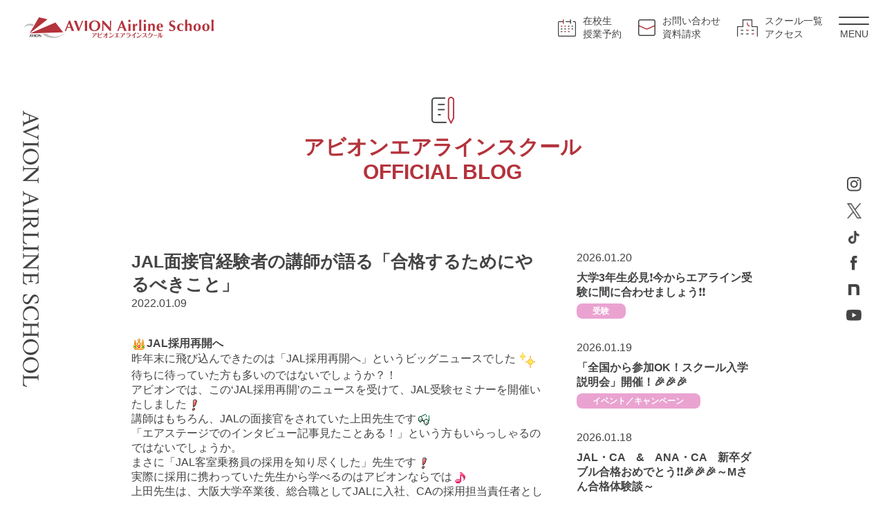

--- FILE ---
content_type: text/html; charset=UTF-8
request_url: https://www.avion-air.com/blog/jal%E9%9D%A2%E6%8E%A5%E5%AE%98%E7%B5%8C%E9%A8%93%E8%80%85%E3%81%AE%E8%AC%9B%E5%B8%AB%E3%81%8C%E8%AA%9E%E3%82%8B%E3%80%8C%E5%90%88%E6%A0%BC%E3%81%99%E3%82%8B%E3%81%9F%E3%82%81%E3%81%AB%E3%82%84/
body_size: 8970
content:
<!DOCTYPE html>
<html lang="ja" class="no-js">

<head>

    
  <!-- Google Tag Manager -->
  <script>
    (function(w, d, s, l, i) {
      w[l] = w[l] || [];
      w[l].push({
        'gtm.start': new Date().getTime(),
        event: 'gtm.js'
      });
      var f = d.getElementsByTagName(s)[0],
        j = d.createElement(s),
        dl = l != 'dataLayer' ? '&l=' + l : '';
      j.async = true;
      j.src =
        'https://www.googletagmanager.com/gtm.js?id=' + i + dl;
      f.parentNode.insertBefore(j, f);
    })(window, document, 'script', 'dataLayer', 'GTM-MPT5XVW');
  </script>
  <!-- End Google Tag Manager -->



  <meta charset="utf-8">
  <meta name="viewport" content="width=device-width,maximum-scale=1">
  <title>JAL面接官経験者の講師が語る「合格するためにやるべきこと」　 - お知らせ | アビオンエアラインスクール</title>
  <script type="module" src="/assets/scripts/noscript.js"></script>
  <link rel="stylesheet" href="/assets/css/style.css?">
  <meta name="format-detection" content="telephone=no">
  <meta name="google-site-verification" content="d-g4pRe7vUkIYnMST2LUKVXknup-N-golKD-3UE_aoA" />
  <meta name="description" content="JAL採用再開へ昨年末に飛び込んできたのは「JAL採用再開へ」というビッグニュースでした待ちに待">
  <meta name="keywords" content="アビオンエアラインスクール,アヴィオンエアラインスクール,エアラインスクール,キャビンアテンダント,CA,フライトアテンダント,スチュワーデス,空港グランドスタッフ,専門学校,養成校,職業訓練,航空,空港スタッフ">
  <!-- SNS -->
  <meta property="og:type" content="article">
  <meta property="og:title" content="JAL面接官経験者の講師が語る「合格するためにやるべきこと」　 - お知らせ | アビオンエアラインスクール">
  <meta property="og:url" content="https://www.avion-air.com/blog/jal%E9%9D%A2%E6%8E%A5%E5%AE%98%E7%B5%8C%E9%A8%93%E8%80%85%E3%81%AE%E8%AC%9B%E5%B8%AB%E3%81%8C%E8%AA%9E%E3%82%8B%E3%80%8C%E5%90%88%E6%A0%BC%E3%81%99%E3%82%8B%E3%81%9F%E3%82%81%E3%81%AB%E3%82%84/">
    <meta property="og:image" content="https://www.avion-air.com/wp-content/uploads/2022/01/上田先生.jpg" />
    <meta property="og:description" content="JAL採用再開へ昨年末に飛び込んできたのは「JAL採用再開へ」というビッグニュースでした待ちに待">
  <meta property="og:site_name" content="アビオンエアラインスクール AVION AIRLINE SCHOOL">
  <!-- /SNS -->
      <link rel="canonical" href="https://www.avion-air.com/blog/jal%e9%9d%a2%e6%8e%a5%e5%ae%98%e7%b5%8c%e9%a8%93%e8%80%85%e3%81%ae%e8%ac%9b%e5%b8%ab%e3%81%8c%e8%aa%9e%e3%82%8b%e3%80%8c%e5%90%88%e6%a0%bc%e3%81%99%e3%82%8b%e3%81%9f%e3%82%81%e3%81%ab%e3%82%84/">



  <link rel="icon" href="/favicon.ico">
</head>

<body id="top" class="second">
  <!-- Google Tag Manager (noscript) -->
  <noscript><iframe src="https://www.googletagmanager.com/ns.html?id=GTM-MPT5XVW"
      height="0" width="0" style="display:none;visibility:hidden"></iframe></noscript>
  <!-- End Google Tag Manager (noscript) -->
  <div class="l-wrapper">

              <header class="l-header">
          

          <div class="inner">

            <div class="logo">
              <a href="/"><img src="/assets/img/logo.svg" alt="アビオンエアラインスクール AVION AIRLINE SCHOOL" width="275" height="30"></a>
            </div>

            <ul class="hNavi pc">
              <li><a href="https://avion.jp/" target="_blank" rel="noopener"><i class="calendar"></i><span>在校生<br>授業予約</span></a></li>
              <li><a href="/contact/"><i class="mail"></i><span>お問い合わせ<br>資料請求</span></a></li>
              <li><a href="/school-list/"><i class="school"></i><span>スクール一覧<br>アクセス</span></a></li>
            </ul>

            <div class="menu">
              <a href="javascript:void(0)"><i></i>MENU</a>
            </div>

          </div>

          </header>


          <main class="l-main"> 
    <section class="contents-mv">
    
      <div class="inner">
    
        <div class="title">
          <i class="blog"></i>
          <span class="text-red">アビオンエアライン<br class="sp">スクール<br>OFFICIAL BLOG</span>
        </div>
    
      </div>
    
    </section>


    <div class="contents-blog02">
    
      <div class="inner">

                <article class="blog">

          <div class="blog_header">
                        <h1 class="title">JAL面接官経験者の講師が語る「合格するためにやるべきこと」　</h1>
            <time datatime="2022-01-09">2022.01.09</time>
          </div>

          <div class="blog_body">

            
            <div class="blog_content">
              <p><strong><img style="margin-left: 3px; margin-right: 3px; vertical-align: middle;" src="https://www.avion-air.com/wp-content/plugins/typepad-emoji-for-tinymce/icons/09/crown.gif" width="16" height="16" />JAL採用再開へ</strong></p>
<p>昨年末に飛び込んできたのは「JAL採用再開へ」というビッグニュースでした<img loading="lazy" class="" style="margin-left: 3px; margin-right: 3px; vertical-align: middle;" src="https://www.avion-air.com/wp-content/plugins/typepad-emoji-for-tinymce/icons/09/shine.gif" width="25" height="25" /></p>
<p>待ちに待っていた方も多いのではないでしょうか？！</p>
<p>アビオンでは、この‘JAL採用再開’のニュースを受けて、JAL受験セミナーを開催いたしました<img loading="lazy" style="margin-left: 3px; margin-right: 3px; vertical-align: middle;" src="https://www.avion-air.com/wp-content/plugins/typepad-emoji-for-tinymce/icons/10/sign01.gif" width="16" height="16" /></p>
<p>講師はもちろん、JALの面接官をされていた上田先生です<img loading="lazy" style="margin-left: 3px; margin-right: 3px; vertical-align: middle;" src="https://www.avion-air.com/wp-content/plugins/typepad-emoji-for-tinymce/icons/05/eyeglass.gif" width="16" height="16" /></p>
<p>「エアステージでのインタビュー記事見たことある！」という方もいらっしゃるのではないでしょうか。</p>
<p>まさに「JAL客室乗務員の採用を知り尽くした」先生です<img loading="lazy" style="margin-left: 3px; margin-right: 3px; vertical-align: middle;" src="https://www.avion-air.com/wp-content/plugins/typepad-emoji-for-tinymce/icons/10/sign01.gif" width="16" height="16" /><br />
実際に採用に携わっていた先生から学べるのはアビオンならでは<img loading="lazy" style="margin-left: 3px; margin-right: 3px; vertical-align: middle;" src="https://www.avion-air.com/wp-content/plugins/typepad-emoji-for-tinymce/icons/09/note.gif" width="16" height="16" /></p>
<p>上田先生は、大阪大学卒業後、総合職としてJALに入社、CAの採用担当責任者として、面接官をされていた時期もあり、その当時、‘エアステージ’で顔写真と共にインタビュー記事が掲載されていたんですよ<img loading="lazy" style="margin-left: 3px; margin-right: 3px; vertical-align: middle;" src="https://www.avion-air.com/wp-content/plugins/typepad-emoji-for-tinymce/icons/07/happy01.gif" width="16" height="16" /></p>
<p>&nbsp;</p>
<p><strong><img style="margin-left: 3px; margin-right: 3px; vertical-align: middle;" src="https://www.avion-air.com/wp-content/plugins/typepad-emoji-for-tinymce/icons/09/crown.gif" width="16" height="16" />JAL面接官経験者は何を語るのか？</strong></p>
<p>上田先生の講話を少しご紹介しましょう。</p>
<p><img loading="lazy" class="" src="https://www.avion-air.com/wp-content/uploads/2022/01/上田先生.jpg" alt="" width="527" height="527" /></p>
<p>「エアラインは厳しい状況にありますが、コロナ禍でも、採用試験は行われていました。</p>
<p>アビオンからも多数合格者が誕生しています。</p>
<p>更に、JAL採用再開は明るい話題となりました。</p>
<p>ところで、エアラインに合格した先輩から「就活は楽だった！」と聞いたことがある人はいませんか？</p>
<p>この言葉を真に受けて何もしなかった人は、就活に失敗しています(&gt;_&lt;)</p>
<p>逆に「就活はしっかり取り組まないと合格できない」とのアドバイスを受け、準備をした人は合格しています(*´▽｀*)</p>
<p>つまり、大切なことは「準備する」ということです<img loading="lazy" style="margin-left: 3px; margin-right: 3px; vertical-align: middle;" src="https://www.avion-air.com/wp-content/plugins/typepad-emoji-for-tinymce/icons/10/sign01.gif" width="16" height="16" /></p>
<p>自分ひとりでできることには限界があります。</p>
<p>面接官をしていると、準備している人・していない人はすぐわかります。</p>
<p>では、どのように準備したらよいのでしょうか？</p>
<p>ひとついえることは‘スクールで学ぶことは合格への近道である’ということです。</p>
<p>もちろん自分で勉強することは大切です。</p>
<p>更に、スクールでやるべきことを教えてもらうことも大切です。</p>
<p>‘自分でも準備する’+‘スクールでも準備する’イコール相乗効果で、合格のチャンスが広がるわけです。</p>
<p>皆さん、準備はしっかりしていきましょう<img loading="lazy" style="margin-left: 3px; margin-right: 3px; vertical-align: middle;" src="https://www.avion-air.com/wp-content/plugins/typepad-emoji-for-tinymce/icons/10/sign01.gif" width="16" height="16" />」</p>
<p>&nbsp;</p>
<p>いかがでしたか？</p>
<p>「何事も準備が9割」と言われるように、成功する人は、必ず地道な準備をしていきます。</p>
<p>皆さんも、アビオンで面接官経験者の先生の指導を受けて、エアライン受験の準備を始めませんか<img loading="lazy" style="margin-left: 3px; margin-right: 3px; vertical-align: middle;" src="https://www.avion-air.com/wp-content/plugins/typepad-emoji-for-tinymce/icons/10/sign02.gif" width="16" height="16" /></p>
<p>&nbsp;</p>
<p><strong>＝＝＝＝＝＝＝＝＝＝＝＝＝＝＝＝＝＝＝＝＝＝＝＝＝＝＝</strong></p>
<p><strong>1月スタート生募集中！</strong></p>
<p><strong> </strong><br />
<strong>■学生のための入学説明会【来校/オンライン】</strong><br />
<strong>毎週　水曜・金曜・土曜・日曜　17：00～</strong></p>
<p><strong> </strong><br />
<strong>■社会人のための入学説明会【来校/オンライン】</strong><br />
<strong>毎週　水曜・金曜　19：00～　</strong><br />
<strong>　　　土曜・日曜　14：00～</strong></p>
<p><strong> </strong><br />
<strong>■受験カウンセリング＆入学相談</strong><strong><br />
</strong>エアラインを目指すにあたって　不安・悩みはありませんか？</p>
<p><strong>オンラインでも来校でもOKです！<br />
</strong><strong>水曜～日曜　16:00～19:00</strong>の間でご予約いただけます</p>
<p>その他ご希望に合わせてご予約も可能ですので、お気軽にお問い合わせ下さい。</p>
<p>＊月曜・火曜は休校日です</p>
<p>ご案内しているセミナー・体験授業・相談会はすべて無料・予約制です。<br />
<strong>＊スクール説明会も合わせて実施します</strong></p>
<p>その他イベントは　アビオンホームページ</p>
<p><u><a href="http://www.avion-air.com/">http://www.avion-air.com/</a></u></p>
<p>でもご案内しております。</p>
<p>↓　↓　↓</p>
<p><strong><a href="https://www.avion-air.com/sp/contact/index.html"><img loading="lazy" class="alignnone" src="https://www.avion-air.com/wp-content/uploads/2020/05/inquiry.png" alt="" width="252" height="133" /></a></strong></p>
            </div>

          </div>


          <div class="link">
            <a href="javascript:history.back()" class="btn btn-arrow pink03">ブログ記事一覧に戻る</a>
          </div>

        </article>
         


        <div class="side_blog_navi">

      <ul class="recent_posts">
      <li>
  <time datatime="2026-01-20">2026.01.20</time>
  <p><a href="https://www.avion-air.com/blog/%e5%a4%a7%e5%ad%a63%e5%b9%b4%e7%94%9f%e5%bf%85%e8%a6%8b%e2%9d%97%e4%bb%8a%e3%81%8b%e3%82%89%e3%82%a8%e3%82%a2%e3%83%a9%e3%82%a4%e3%83%b3%e5%8f%97%e9%a8%93%e3%81%ab%e9%96%93%e3%81%ab%e5%90%88%e3%82%8f/">大学3年生必見❗今からエアライン受験に間に合わせましょう❗❗</a></p>
  <div class="cat">
  <a href="/blog-cat/examination/" class="examination">受験</a>  </div>
</li><li>
  <time datatime="2026-01-19">2026.01.19</time>
  <p><a href="https://www.avion-air.com/blog/%e3%80%8c%e5%85%a8%e5%9b%bd%e3%81%8b%e3%82%89%e5%8f%82%e5%8a%a0ok%ef%bc%81%e3%82%b9%e3%82%af%e3%83%bc%e3%83%ab%e5%85%a5%e5%ad%a6%e8%aa%ac%e6%98%8e%e4%bc%9a%e3%80%8d%e9%96%8b%e5%82%ac%ef%bc%81-12/">「全国から参加OK！スクール入学説明会」開催！🎉🎉🎉</a></p>
  <div class="cat">
  <a href="/blog-cat/event-campaign/" class="event-campaign">イベント／キャンペーン</a>  </div>
</li><li>
  <time datatime="2026-01-18">2026.01.18</time>
  <p><a href="https://www.avion-air.com/blog/jal%e3%83%bbca%e3%80%80%e3%80%80ana%e3%83%bbca%e3%80%80%e6%96%b0%e5%8d%92%e3%83%80%e3%83%96%e3%83%ab%e5%90%88%e6%a0%bc%e3%81%8a%e3%82%81%e3%81%a7%e3%81%a8%e3%81%86%e2%9d%97%e2%9d%97%f0%9f%8e%89-7/">JAL・CA　&amp;　ANA・CA　新卒ダブル合格おめでとう❗❗🎉🎉🎉～Мさん合格体験談～</a></p>
  <div class="cat">
  <a href="/blog-cat/goukakusha/" class="goukakusha">合格者</a>  </div>
</li>    </ul>
  
  <h2 class="title">記事検索</h2>
  <div class="blog_search">
    <form id="search" method="get" action="https://www.avion-air.com/">
  <input type="text" name="s" value="" maxlength="50">
  <input type="hidden" value="blog" name="post_type" id="post_type">
  <button type="submit">検索</button>
</form>  </div>

  <h2 class="title">カテゴリー</h2>
  <div class="blog_cats">
    <ul>
      <li><a href="/blog/">全て</a></li>
              <li><a href="https://www.avion-air.com/blog-cat/goukakusha/">合格者</a></li>
              <li><a href="https://www.avion-air.com/blog-cat/ca-grandstaff/">現役CA／グランドスタッフ</a></li>
              <li><a href="https://www.avion-air.com/blog-cat/recruitment-news/">募集情報／エアラインニュース</a></li>
              <li><a href="https://www.avion-air.com/blog-cat/event-campaign/">イベント／キャンペーン</a></li>
              <li><a href="https://www.avion-air.com/blog-cat/examination/">受験</a></li>
              <li><a href="https://www.avion-air.com/blog-cat/about-avion/">アビオンについて</a></li>
              <li><a href="https://www.avion-air.com/blog-cat/column/">コラム</a></li>
              <li><a href="https://www.avion-air.com/blog-cat/other/">その他</a></li>
          </ul>
  </div>

  <h2 class="title">カレンダー</h2>
  <div class="blog_calendar">
    <table id="wp-calendar">
    <thead>
    <tr><th colspan="7">
      <div class="cal_nav">
      <div class="cal_nav_link" id="cal_prev">
		<a href="https://www.avion-air.com/2025/12/?post_type=blog" title="View posts for 12月 2025">&lt; 12月</a></div>
      <div class="date">2026.01</div>
      <div class="cal_nav_link" id="cal_next"></div></div></th>
    </tr>
    <tr class="week">
		<th scope="col" title="月曜日">月</th>
		<th scope="col" title="火曜日">火</th>
		<th scope="col" title="水曜日">水</th>
		<th scope="col" title="木曜日">木</th>
		<th scope="col" title="金曜日">金</th>
		<th scope="col" title="土曜日">土</th>
		<th scope="col" title="日曜日">日</th>
    </tr>
    </thead>
 
    <tfoot style="display: none;">
    <tr>
		<td colspan="3" id="prev"><a href="https://www.avion-air.com/2025/12/?post_type=blog" title="View posts for 12月 2025">&laquo; 12月</a></td>
		<td class="pad">&nbsp;</td>
		<td colspan="3" id="next" class="pad">&nbsp;</td>
    </tr>
    </tfoot>
 
    <tbody>
    <tr>
		<td colspan="3" class="pad">&nbsp;</td><td><a href="https://www.avion-air.com/2026/01/01/?post_type=blog" title="明けまして　おめでとうございます❗❗🎍">1</a></td><td><a href="https://www.avion-air.com/2026/01/02/?post_type=blog" title="🎍🌸 新春キャンペーンのお知らせ 🌸🎍">2</a></td><td>3</td><td><a href="https://www.avion-air.com/2026/01/04/?post_type=blog" title="ANA・CA　&amp;　ANA新千歳空港　新卒ダブル合格おめでとう❗❗🎉🎉🎉～Мさん合格体験談～">4</a></td>
	</tr>
	<tr>
		<td><a href="https://www.avion-air.com/2026/01/05/?post_type=blog" title="「全国から参加OK！スクール入学説明会」、「CA/グランドスタッフ志望者対象：JAL・ANAセミナー」、「社会人のための転職相談会」開催！🎉🎉🎉">5</a></td><td><a href="https://www.avion-air.com/2026/01/06/?post_type=blog" title="大学1・2年生が就活のために今やるべきことは❓🧐">6</a></td><td><a href="https://www.avion-air.com/2026/01/07/?post_type=blog" title="TOEIC　miniクイズに挑戦(246)">7</a></td><td><a href="https://www.avion-air.com/2026/01/08/?post_type=blog" title="TOEIC　miniクイズに挑戦(246)【解答・解説】">8</a></td><td><a href="https://www.avion-air.com/2026/01/09/?post_type=blog" title="シンガポール航空の過去問にチャレンジ～Part1～">9</a></td><td><a href="https://www.avion-air.com/2026/01/10/?post_type=blog" title="ポーチの中身み～せて">10</a></td><td><a href="https://www.avion-air.com/2026/01/11/?post_type=blog" title="JAL・CA　&amp;　ANA・CA　新卒ダブル合格おめでとう❗❗🎉🎉🎉～Rさん合格体験談～">11</a></td>
	</tr>
	<tr>
		<td><a href="https://www.avion-air.com/2026/01/12/?post_type=blog" title="「全国から参加OK！スクール入学説明会」、「CA/グランドスタッフ志望者対象：JAL・ANAセミナー」開催！🎉🎉🎉">12</a></td><td><a href="https://www.avion-air.com/2026/01/13/?post_type=blog" title="JAL・CA　新卒合格おめでとう❗❗🎉🎉🎉～Мさん合格体験談～">13</a></td><td><a href="https://www.avion-air.com/2026/01/14/?post_type=blog" title="TOEIC　miniクイズに挑戦(247)">14</a></td><td><a href="https://www.avion-air.com/2026/01/15/?post_type=blog" title="TOEIC　miniクイズに挑戦(247)【解答・解説】">15</a></td><td><a href="https://www.avion-air.com/2026/01/16/?post_type=blog" title="エミレーツ航空の過去問にチャレンジ～Part1～">16</a></td><td><a href="https://www.avion-air.com/2026/01/17/?post_type=blog" title="ポーチの中身み～せて">17</a></td><td><a href="https://www.avion-air.com/2026/01/18/?post_type=blog" title="JAL・CA　&amp;　ANA・CA　新卒ダブル合格おめでとう❗❗🎉🎉🎉～Мさん合格体験談～">18</a></td>
	</tr>
	<tr>
		<td><a href="https://www.avion-air.com/2026/01/19/?post_type=blog" title="「全国から参加OK！スクール入学説明会」開催！🎉🎉🎉">19</a></td><td><a href="https://www.avion-air.com/2026/01/20/?post_type=blog" title="大学3年生必見❗今からエアライン受験に間に合わせましょう❗❗">20</a></td><td id="today">21</td><td>22</td><td>23</td><td>24</td><td>25</td>
	</tr>
	<tr>
		<td>26</td><td>27</td><td>28</td><td>29</td><td>30</td><td>31</td>
		<td class="pad" colspan="1">&nbsp;</td>
	</tr>
	</tbody>
	</table>  </div>

  <h2 class="title">月別アーカイブ</h2>
  <div class="blog_archives">
    <ul>
      	<li><a href='https://www.avion-air.com/2026/01/?post_type=blog'>2026.01（19）</a></li>
	<li><a href='https://www.avion-air.com/2025/12/?post_type=blog'>2025.12（30）</a></li>
	<li><a href='https://www.avion-air.com/2025/11/?post_type=blog'>2025.11（30）</a></li>
	<li><a href='https://www.avion-air.com/2025/10/?post_type=blog'>2025.10（31）</a></li>
	<li><a href='https://www.avion-air.com/2025/09/?post_type=blog'>2025.09（30）</a></li>
	<li><a href='https://www.avion-air.com/2025/08/?post_type=blog'>2025.08（32）</a></li>
	<li><a href='https://www.avion-air.com/2025/07/?post_type=blog'>2025.07（32）</a></li>
	<li><a href='https://www.avion-air.com/2025/06/?post_type=blog'>2025.06（30）</a></li>
	<li><a href='https://www.avion-air.com/2025/05/?post_type=blog'>2025.05（31）</a></li>
	<li><a href='https://www.avion-air.com/2025/04/?post_type=blog'>2025.04（31）</a></li>
	<li><a href='https://www.avion-air.com/2025/03/?post_type=blog'>2025.03（31）</a></li>
	<li><a href='https://www.avion-air.com/2025/02/?post_type=blog'>2025.02（28）</a></li>
	<li><a href='https://www.avion-air.com/2025/01/?post_type=blog'>2025.01（30）</a></li>
	<li><a href='https://www.avion-air.com/2024/12/?post_type=blog'>2024.12（31）</a></li>
	<li><a href='https://www.avion-air.com/2024/11/?post_type=blog'>2024.11（30）</a></li>
	<li><a href='https://www.avion-air.com/2024/10/?post_type=blog'>2024.10（31）</a></li>
	<li><a href='https://www.avion-air.com/2024/09/?post_type=blog'>2024.09（29）</a></li>
	<li><a href='https://www.avion-air.com/2024/08/?post_type=blog'>2024.08（32）</a></li>
	<li><a href='https://www.avion-air.com/2024/07/?post_type=blog'>2024.07（32）</a></li>
	<li><a href='https://www.avion-air.com/2024/06/?post_type=blog'>2024.06（31）</a></li>
	<li><a href='https://www.avion-air.com/2024/05/?post_type=blog'>2024.05（32）</a></li>
	<li><a href='https://www.avion-air.com/2024/04/?post_type=blog'>2024.04（30）</a></li>
	<li><a href='https://www.avion-air.com/2024/03/?post_type=blog'>2024.03（32）</a></li>
	<li><a href='https://www.avion-air.com/2024/02/?post_type=blog'>2024.02（29）</a></li>
	<li><a href='https://www.avion-air.com/2024/01/?post_type=blog'>2024.01（31）</a></li>
	<li><a href='https://www.avion-air.com/2023/12/?post_type=blog'>2023.12（30）</a></li>
	<li><a href='https://www.avion-air.com/2023/11/?post_type=blog'>2023.11（33）</a></li>
	<li><a href='https://www.avion-air.com/2023/10/?post_type=blog'>2023.10（32）</a></li>
	<li><a href='https://www.avion-air.com/2023/09/?post_type=blog'>2023.09（31）</a></li>
	<li><a href='https://www.avion-air.com/2023/08/?post_type=blog'>2023.08（33）</a></li>
	<li><a href='https://www.avion-air.com/2023/07/?post_type=blog'>2023.07（32）</a></li>
	<li><a href='https://www.avion-air.com/2023/06/?post_type=blog'>2023.06（33）</a></li>
	<li><a href='https://www.avion-air.com/2023/05/?post_type=blog'>2023.05（32）</a></li>
	<li><a href='https://www.avion-air.com/2023/04/?post_type=blog'>2023.04（31）</a></li>
	<li><a href='https://www.avion-air.com/2023/03/?post_type=blog'>2023.03（32）</a></li>
	<li><a href='https://www.avion-air.com/2023/02/?post_type=blog'>2023.02（28）</a></li>
	<li><a href='https://www.avion-air.com/2023/01/?post_type=blog'>2023.01（31）</a></li>
	<li><a href='https://www.avion-air.com/2022/12/?post_type=blog'>2022.12（34）</a></li>
	<li><a href='https://www.avion-air.com/2022/11/?post_type=blog'>2022.11（34）</a></li>
	<li><a href='https://www.avion-air.com/2022/10/?post_type=blog'>2022.10（34）</a></li>
	<li><a href='https://www.avion-air.com/2022/09/?post_type=blog'>2022.09（31）</a></li>
	<li><a href='https://www.avion-air.com/2022/08/?post_type=blog'>2022.08（36）</a></li>
	<li><a href='https://www.avion-air.com/2022/07/?post_type=blog'>2022.07（37）</a></li>
	<li><a href='https://www.avion-air.com/2022/06/?post_type=blog'>2022.06（38）</a></li>
	<li><a href='https://www.avion-air.com/2022/05/?post_type=blog'>2022.05（32）</a></li>
	<li><a href='https://www.avion-air.com/2022/04/?post_type=blog'>2022.04（31）</a></li>
	<li><a href='https://www.avion-air.com/2022/03/?post_type=blog'>2022.03（31）</a></li>
	<li><a href='https://www.avion-air.com/2022/02/?post_type=blog'>2022.02（30）</a></li>
	<li><a href='https://www.avion-air.com/2022/01/?post_type=blog'>2022.01（33）</a></li>
	<li><a href='https://www.avion-air.com/2021/12/?post_type=blog'>2021.12（33）</a></li>
	<li><a href='https://www.avion-air.com/2021/11/?post_type=blog'>2021.11（45）</a></li>
	<li><a href='https://www.avion-air.com/2021/10/?post_type=blog'>2021.10（42）</a></li>
	<li><a href='https://www.avion-air.com/2021/09/?post_type=blog'>2021.09（34）</a></li>
	<li><a href='https://www.avion-air.com/2021/08/?post_type=blog'>2021.08（31）</a></li>
	<li><a href='https://www.avion-air.com/2021/07/?post_type=blog'>2021.07（32）</a></li>
	<li><a href='https://www.avion-air.com/2021/06/?post_type=blog'>2021.06（31）</a></li>
	<li><a href='https://www.avion-air.com/2021/05/?post_type=blog'>2021.05（33）</a></li>
	<li><a href='https://www.avion-air.com/2021/04/?post_type=blog'>2021.04（28）</a></li>
	<li><a href='https://www.avion-air.com/2021/03/?post_type=blog'>2021.03（19）</a></li>
	<li><a href='https://www.avion-air.com/2021/02/?post_type=blog'>2021.02（17）</a></li>
	<li><a href='https://www.avion-air.com/2021/01/?post_type=blog'>2021.01（20）</a></li>
	<li><a href='https://www.avion-air.com/2020/12/?post_type=blog'>2020.12（14）</a></li>
	<li><a href='https://www.avion-air.com/2020/11/?post_type=blog'>2020.11（17）</a></li>
	<li><a href='https://www.avion-air.com/2020/10/?post_type=blog'>2020.10（11）</a></li>
	<li><a href='https://www.avion-air.com/2020/09/?post_type=blog'>2020.09（10）</a></li>
	<li><a href='https://www.avion-air.com/2020/08/?post_type=blog'>2020.08（11）</a></li>
	<li><a href='https://www.avion-air.com/2020/07/?post_type=blog'>2020.07（12）</a></li>
	<li><a href='https://www.avion-air.com/2020/06/?post_type=blog'>2020.06（8）</a></li>
	<li><a href='https://www.avion-air.com/2020/05/?post_type=blog'>2020.05（9）</a></li>
	<li><a href='https://www.avion-air.com/2020/04/?post_type=blog'>2020.04（8）</a></li>
	<li><a href='https://www.avion-air.com/2020/03/?post_type=blog'>2020.03（11）</a></li>
	<li><a href='https://www.avion-air.com/2020/02/?post_type=blog'>2020.02（7）</a></li>
	<li><a href='https://www.avion-air.com/2020/01/?post_type=blog'>2020.01（10）</a></li>
	<li><a href='https://www.avion-air.com/2019/12/?post_type=blog'>2019.12（10）</a></li>
	<li><a href='https://www.avion-air.com/2019/11/?post_type=blog'>2019.11（11）</a></li>
	<li><a href='https://www.avion-air.com/2019/10/?post_type=blog'>2019.10（10）</a></li>
	<li><a href='https://www.avion-air.com/2019/09/?post_type=blog'>2019.09（14）</a></li>
	<li><a href='https://www.avion-air.com/2019/08/?post_type=blog'>2019.08（14）</a></li>
	<li><a href='https://www.avion-air.com/2019/07/?post_type=blog'>2019.07（15）</a></li>
	<li><a href='https://www.avion-air.com/2019/06/?post_type=blog'>2019.06（14）</a></li>
	<li><a href='https://www.avion-air.com/2019/05/?post_type=blog'>2019.05（11）</a></li>
	<li><a href='https://www.avion-air.com/2019/04/?post_type=blog'>2019.04（18）</a></li>
	<li><a href='https://www.avion-air.com/2019/03/?post_type=blog'>2019.03（18）</a></li>
	<li><a href='https://www.avion-air.com/2019/02/?post_type=blog'>2019.02（13）</a></li>
	<li><a href='https://www.avion-air.com/2019/01/?post_type=blog'>2019.01（14）</a></li>
	<li><a href='https://www.avion-air.com/2018/12/?post_type=blog'>2018.12（11）</a></li>
	<li><a href='https://www.avion-air.com/2018/11/?post_type=blog'>2018.11（11）</a></li>
	<li><a href='https://www.avion-air.com/2018/10/?post_type=blog'>2018.10（20）</a></li>
	<li><a href='https://www.avion-air.com/2018/09/?post_type=blog'>2018.09（21）</a></li>
	<li><a href='https://www.avion-air.com/2018/08/?post_type=blog'>2018.08（20）</a></li>
	<li><a href='https://www.avion-air.com/2018/07/?post_type=blog'>2018.07（16）</a></li>
	<li><a href='https://www.avion-air.com/2018/06/?post_type=blog'>2018.06（12）</a></li>
	<li><a href='https://www.avion-air.com/2018/05/?post_type=blog'>2018.05（8）</a></li>
	<li><a href='https://www.avion-air.com/2018/04/?post_type=blog'>2018.04（9）</a></li>
	<li><a href='https://www.avion-air.com/2018/03/?post_type=blog'>2018.03（11）</a></li>
	<li><a href='https://www.avion-air.com/2018/02/?post_type=blog'>2018.02（8）</a></li>
	<li><a href='https://www.avion-air.com/2018/01/?post_type=blog'>2018.01（19）</a></li>
	<li><a href='https://www.avion-air.com/2017/12/?post_type=blog'>2017.12（28）</a></li>
	<li><a href='https://www.avion-air.com/2017/11/?post_type=blog'>2017.11（17）</a></li>
	<li><a href='https://www.avion-air.com/2017/10/?post_type=blog'>2017.10（10）</a></li>
	<li><a href='https://www.avion-air.com/2017/09/?post_type=blog'>2017.09（16）</a></li>
	<li><a href='https://www.avion-air.com/2017/08/?post_type=blog'>2017.08（13）</a></li>
	<li><a href='https://www.avion-air.com/2017/07/?post_type=blog'>2017.07（12）</a></li>
	<li><a href='https://www.avion-air.com/2017/06/?post_type=blog'>2017.06（8）</a></li>
	<li><a href='https://www.avion-air.com/2017/05/?post_type=blog'>2017.05（14）</a></li>
	<li><a href='https://www.avion-air.com/2017/04/?post_type=blog'>2017.04（12）</a></li>
	<li><a href='https://www.avion-air.com/2017/03/?post_type=blog'>2017.03（11）</a></li>
	<li><a href='https://www.avion-air.com/2017/02/?post_type=blog'>2017.02（10）</a></li>
	<li><a href='https://www.avion-air.com/2017/01/?post_type=blog'>2017.01（11）</a></li>
	<li><a href='https://www.avion-air.com/2016/12/?post_type=blog'>2016.12（17）</a></li>
	<li><a href='https://www.avion-air.com/2016/11/?post_type=blog'>2016.11（14）</a></li>
	<li><a href='https://www.avion-air.com/2016/10/?post_type=blog'>2016.10（17）</a></li>
	<li><a href='https://www.avion-air.com/2016/09/?post_type=blog'>2016.09（13）</a></li>
	<li><a href='https://www.avion-air.com/2016/08/?post_type=blog'>2016.08（19）</a></li>
	<li><a href='https://www.avion-air.com/2016/07/?post_type=blog'>2016.07（23）</a></li>
	<li><a href='https://www.avion-air.com/2016/06/?post_type=blog'>2016.06（15）</a></li>
	<li><a href='https://www.avion-air.com/2016/05/?post_type=blog'>2016.05（20）</a></li>
	<li><a href='https://www.avion-air.com/2016/04/?post_type=blog'>2016.04（18）</a></li>
	<li><a href='https://www.avion-air.com/2016/03/?post_type=blog'>2016.03（27）</a></li>
	<li><a href='https://www.avion-air.com/2016/02/?post_type=blog'>2016.02（14）</a></li>
	<li><a href='https://www.avion-air.com/2016/01/?post_type=blog'>2016.01（21）</a></li>
	<li><a href='https://www.avion-air.com/2015/12/?post_type=blog'>2015.12（23）</a></li>
	<li><a href='https://www.avion-air.com/2015/11/?post_type=blog'>2015.11（17）</a></li>
	<li><a href='https://www.avion-air.com/2015/10/?post_type=blog'>2015.10（14）</a></li>
	<li><a href='https://www.avion-air.com/2015/09/?post_type=blog'>2015.09（19）</a></li>
	<li><a href='https://www.avion-air.com/2015/08/?post_type=blog'>2015.08（13）</a></li>
	<li><a href='https://www.avion-air.com/2015/07/?post_type=blog'>2015.07（22）</a></li>
	<li><a href='https://www.avion-air.com/2015/06/?post_type=blog'>2015.06（23）</a></li>
	<li><a href='https://www.avion-air.com/2015/05/?post_type=blog'>2015.05（13）</a></li>
	<li><a href='https://www.avion-air.com/2015/04/?post_type=blog'>2015.04（14）</a></li>
	<li><a href='https://www.avion-air.com/2014/12/?post_type=blog'>2014.12（18）</a></li>
	<li><a href='https://www.avion-air.com/2014/11/?post_type=blog'>2014.11（9）</a></li>
	<li><a href='https://www.avion-air.com/2014/10/?post_type=blog'>2014.10（3）</a></li>
	<li><a href='https://www.avion-air.com/2014/09/?post_type=blog'>2014.09（17）</a></li>
	<li><a href='https://www.avion-air.com/2014/08/?post_type=blog'>2014.08（3）</a></li>
	<li><a href='https://www.avion-air.com/2014/06/?post_type=blog'>2014.06（10）</a></li>
	<li><a href='https://www.avion-air.com/2014/05/?post_type=blog'>2014.05（12）</a></li>
	<li><a href='https://www.avion-air.com/2014/04/?post_type=blog'>2014.04（5）</a></li>
	<li><a href='https://www.avion-air.com/2014/03/?post_type=blog'>2014.03（8）</a></li>
	<li><a href='https://www.avion-air.com/2014/02/?post_type=blog'>2014.02（2）</a></li>
	<li><a href='https://www.avion-air.com/2014/01/?post_type=blog'>2014.01（3）</a></li>
	<li><a href='https://www.avion-air.com/2013/12/?post_type=blog'>2013.12（8）</a></li>
	<li><a href='https://www.avion-air.com/2013/11/?post_type=blog'>2013.11（10）</a></li>
	<li><a href='https://www.avion-air.com/2013/10/?post_type=blog'>2013.10（15）</a></li>
	<li><a href='https://www.avion-air.com/2013/09/?post_type=blog'>2013.09（17）</a></li>
	<li><a href='https://www.avion-air.com/2013/08/?post_type=blog'>2013.08（27）</a></li>
	<li><a href='https://www.avion-air.com/2013/07/?post_type=blog'>2013.07（13）</a></li>
	<li><a href='https://www.avion-air.com/2013/06/?post_type=blog'>2013.06（16）</a></li>
	<li><a href='https://www.avion-air.com/2013/05/?post_type=blog'>2013.05（20）</a></li>
	<li><a href='https://www.avion-air.com/2013/04/?post_type=blog'>2013.04（4）</a></li>
	<li><a href='https://www.avion-air.com/2013/01/?post_type=blog'>2013.01（3）</a></li>
	<li><a href='https://www.avion-air.com/2012/12/?post_type=blog'>2012.12（22）</a></li>
	<li><a href='https://www.avion-air.com/2012/11/?post_type=blog'>2012.11（7）</a></li>
	<li><a href='https://www.avion-air.com/2012/10/?post_type=blog'>2012.10（5）</a></li>
	<li><a href='https://www.avion-air.com/2012/09/?post_type=blog'>2012.09（17）</a></li>
	<li><a href='https://www.avion-air.com/2012/08/?post_type=blog'>2012.08（14）</a></li>
	<li><a href='https://www.avion-air.com/2012/07/?post_type=blog'>2012.07（13）</a></li>
	<li><a href='https://www.avion-air.com/2012/06/?post_type=blog'>2012.06（15）</a></li>
	<li><a href='https://www.avion-air.com/2012/05/?post_type=blog'>2012.05（7）</a></li>
	<li><a href='https://www.avion-air.com/2012/04/?post_type=blog'>2012.04（11）</a></li>
	<li><a href='https://www.avion-air.com/2012/03/?post_type=blog'>2012.03（14）</a></li>
	<li><a href='https://www.avion-air.com/2012/02/?post_type=blog'>2012.02（10）</a></li>
	<li><a href='https://www.avion-air.com/2012/01/?post_type=blog'>2012.01（9）</a></li>
	<li><a href='https://www.avion-air.com/2011/12/?post_type=blog'>2011.12（9）</a></li>
	<li><a href='https://www.avion-air.com/2011/11/?post_type=blog'>2011.11（12）</a></li>
	<li><a href='https://www.avion-air.com/2011/10/?post_type=blog'>2011.10（12）</a></li>
	<li><a href='https://www.avion-air.com/2011/09/?post_type=blog'>2011.09（16）</a></li>
	<li><a href='https://www.avion-air.com/2011/08/?post_type=blog'>2011.08（20）</a></li>
	<li><a href='https://www.avion-air.com/2011/07/?post_type=blog'>2011.07（25）</a></li>
	<li><a href='https://www.avion-air.com/2011/06/?post_type=blog'>2011.06（29）</a></li>
	<li><a href='https://www.avion-air.com/2011/05/?post_type=blog'>2011.05（42）</a></li>
	<li><a href='https://www.avion-air.com/2011/04/?post_type=blog'>2011.04（43）</a></li>
	<li><a href='https://www.avion-air.com/2011/03/?post_type=blog'>2011.03（21）</a></li>
	<li><a href='https://www.avion-air.com/2011/02/?post_type=blog'>2011.02（32）</a></li>
	<li><a href='https://www.avion-air.com/2011/01/?post_type=blog'>2011.01（39）</a></li>
	<li><a href='https://www.avion-air.com/2010/12/?post_type=blog'>2010.12（46）</a></li>
	<li><a href='https://www.avion-air.com/2010/11/?post_type=blog'>2010.11（71）</a></li>
	<li><a href='https://www.avion-air.com/2010/10/?post_type=blog'>2010.10（40）</a></li>
    </ul>
  </div>
  
</div>    
      </div>
    
    </div>    
    
  
  </main>
  
</main>


<footer class="l-footer">

  <nav class="fNavi">
    <ul class="list01">
      <li><a href="/">TOPページ</a></li>
    </ul>

    <ul>
      <li><a href="/reason/">選ばれる理由</a></li>
      <li><a href="/course-student/">コース紹介・受講料金 ＜学生向け＞</a></li>
      <li><a href="/course-work/">コース紹介・受講料金 ＜社会人向け＞</a></li>
      <li><a href="/success-student/">合格実績 ＜学生向け＞</a></li>
      <li><a href="/success-work/">合格実績 ＜社会人向け＞</a></li>
    </ul>

    <ul>
      <li><a href="/support/">合格までのサポート体制</a></li>
      <li><a href="/lecturer/">講師紹介</a></li>
      <li><a href="/employment/">一般企業への就職</a></li>
      <li><a href="/flow/">お申込みから合格までの流れ</a></li>
      <li><a href="/qa/">よくある質問</a></li>
    </ul>

    <ul class="list02">
      <li><a href="/news/">お知らせ</a></li>
      <li><a href="/recruit/">採用情報</a></li>
    </ul>

    <ul>
      <li><a href="/parent/">保護者の方へ</a></li>
      <li><a href="/guide/">スタッフ募集</a></li>
      <li><a href="/company/">運営会社概要</a></li>
      <li><a href="/policy/">プライバシーポリシー</a></li>
    </ul>

    <ul class="list03">
      <li><a href="/contact/"><i class="mail"></i>お問い合わせ・資料請求</a></li>
      <li><a href="/school-list/"><i class="school"></i>スクール一覧・アクセス</a></li>
      <li><a href="https://avion.jp/" target="_blank" rel="noopener"><i class="calendar"></i>在校生・授業予約</a></li>
      <li><a href="http://avion-air.sakura.ne.jp/blog/" target="_blank" rel="noopener">公式ブログ</a></li>
    </ul>
  </nav>

  <div class="address">

    <h1 class="logo"><a href="/"><img src="/assets/img/logo-wh.svg" alt="アビオンエアラインスクール AVION AIRLINE SCHOOL" width="275"></a></h1>

    <div class="school">
      <h2>【東日本本部】</h2>
      <address>
        <span>〒107-0051　<br class="sp">東京都港区元赤坂1丁目1-15　ニュートヨビル7F</span>
        <span>Tel.<a href="tel:0368042284">03-6804-2284</a>　Fax.03-6804-6183</span>
      </address>
    </div>

    <div class="school">
      <h2>【西日本本部】</h2>
      <address>
        <span>〒530-0001　<br class="sp">大阪府大阪市北区梅田1-3-1 大阪駅前第一ビル3F</span>
        <span>Tel.<a href="tel:0661363110">06-6136-3110</a>　Fax.06-6136-3111</span>
      </address>
    </div>
  </div>

  <ul class="sns">
    <li><a href="https://www.instagram.com/avion_airline_school/" target="_blank" rel="noopener"><img src="/assets/img/icon/ico_instagram-wh.png" alt="アビオンエアラインスクール 公式Instagram" width="21"></a></li>
    <li><a href="https://twitter.com/avion_air/" target="_blank" rel="noopener"><img src="/assets/img/icon/ico_twitter-wh.png" alt="アビオンエアラインスクール 公式Twitter" width="21"></a></li>
    <li><a href="https://www.tiktok.com/@avion_airline_school?is_from_webapp=1&sender_device=pc" target="_blank" rel="noopener"><img src="/assets/img/icon/ico_tiktok-wh.png" alt="アビオンエアラインスクール 公式Tiktok" width="17"></a></li>
    <li><a href="https://www.facebook.com/148165618579497/" target="_blank" rel="noopener"><img src="/assets/img/icon/ico_facebook-wh.png" alt="アビオンエアラインスクール 公式Facebook" width="10"></a></li>
    <li><a href="https://note.com/avion_air/" target="_blank" rel="noopener"><img src="/assets/img/icon/ico_note-wh.png" alt="アビオンエアラインスクール 公式ブログ" width="16"></a></li>
    <li><a href="https://www.youtube.com/channel/UCJkURkBnGJ0MBgmq1qPebfA" target="_blank" rel="noopener"><img src="/assets/img/icon/ico_youtube-wh.png" alt="アビオンエアラインスクール 公式YouTube" width="22"></a></li>
  </ul>

  <small class="copy">Copyright(c) AVION AIRLINE SCHOOL <br class="sp">All Right Reserved.</small>

</footer>


<aside class="nav_follower">
  <div class="textleft pc"><img src="/assets/img/text_followLeft.png" alt="AVION AIRLINE SCHOOL"></div>
  <ul class="sns pc">
    <li><a href="https://www.instagram.com/avion_airline_school/" target="_blank" rel="noopener"><img src="/assets/img/icon/ico_instagram-bk.png" alt="アビオンエアラインスクール 公式Instagram" width="21"></a></li>
    <li><a href="https://twitter.com/avion_air/" target="_blank" rel="noopener"><img src="/assets/img/icon/ico_twitter-bk.png" alt="アビオンエアラインスクール 公式Twitter" width="21"></a></li>
    <li><a href="https://www.tiktok.com/@avion_airline_school?is_from_webapp=1&sender_device=pc" target="_blank" rel="noopener"><img src="/assets/img/icon/ico_tiktok-bk.png" alt="アビオンエアラインスクール 公式Tiktok" width="16"></a></li>
    <li><a href="https://www.facebook.com/148165618579497/" target="_blank" rel="noopener"><img src="/assets/img/icon/ico_facebook-bk.png" alt="アビオンエアラインスクール 公式Facebook" width="10"></a></li>
    <li><a href="https://note.com/avion_air/" target="_blank" rel="noopener"><img src="/assets/img/icon/ico_note-bk.png" alt="アビオンエアラインスクール 公式ブログ" width="16"></a></li>
    <li><a href="https://www.youtube.com/channel/UCJkURkBnGJ0MBgmq1qPebfA" target="_blank" rel="noopener"><img src="/assets/img/icon/ico_youtube-bk.png" alt="アビオンエアラインスクール 公式YouTube" width="22"></a></li>
  </ul>
  <ul class="spmenu sp">
    <li><a href="/contact/"><i class="mail"></i>お問い<br>合わせ</a></li>
    <li><a href="/school-list/"><i class="school"></i>スクール<br>アクセス</a></li>
    <li><a href="https://avion.jp/" target="_blank" rel="noopener"><i class="calendar"></i>授業<br>予約</a></li>
  </ul>
  <div class="pagetop"><a href="#top">ページトップへ</a></div>
</aside>


<nav class="toggleMenu">
  <header>
    <div class="inner">
      <div class="logo">
        <a href="/">
          <img src="/assets/img/logo.svg" alt="アビオンエアラインスクール AVION AIRLINE SCHOOL" width="275">
        </a>
      </div>

      <div class="close">
        <a href="javascript:void(0)"></a>
      </div>
    </div>
  </header>

  <div class="wrapper">
    <div class="navi"></div>
    <ul class="sns"></ul>
  </div>
</nav>

</div>
<script src="/assets/scripts/jquery-3.4.1.min.js"></script>
<script src="/assets/scripts/common.js"></script>
</body>

</html>

--- FILE ---
content_type: text/plain
request_url: https://www.google-analytics.com/j/collect?v=1&_v=j102&a=1523009831&t=pageview&_s=1&dl=https%3A%2F%2Fwww.avion-air.com%2Fblog%2Fjal%25E9%259D%25A2%25E6%258E%25A5%25E5%25AE%2598%25E7%25B5%258C%25E9%25A8%2593%25E8%2580%2585%25E3%2581%25AE%25E8%25AC%259B%25E5%25B8%25AB%25E3%2581%258C%25E8%25AA%259E%25E3%2582%258B%25E3%2580%258C%25E5%2590%2588%25E6%25A0%25BC%25E3%2581%2599%25E3%2582%258B%25E3%2581%259F%25E3%2582%2581%25E3%2581%25AB%25E3%2582%2584%2F&ul=en-us%40posix&dt=JAL%E9%9D%A2%E6%8E%A5%E5%AE%98%E7%B5%8C%E9%A8%93%E8%80%85%E3%81%AE%E8%AC%9B%E5%B8%AB%E3%81%8C%E8%AA%9E%E3%82%8B%E3%80%8C%E5%90%88%E6%A0%BC%E3%81%99%E3%82%8B%E3%81%9F%E3%82%81%E3%81%AB%E3%82%84%E3%82%8B%E3%81%B9%E3%81%8D%E3%81%93%E3%81%A8%E3%80%8D%E3%80%80%20-%20%E3%81%8A%E7%9F%A5%E3%82%89%E3%81%9B%20%7C%20%E3%82%A2%E3%83%93%E3%82%AA%E3%83%B3%E3%82%A8%E3%82%A2%E3%83%A9%E3%82%A4%E3%83%B3%E3%82%B9%E3%82%AF%E3%83%BC%E3%83%AB&sr=1280x720&vp=1280x720&_u=YEBAAEABAAAAACAAI~&jid=1959973229&gjid=756031494&cid=1482260723.1768986383&tid=UA-136311331-1&_gid=289475138.1768986383&_r=1&_slc=1&gtm=45He61g1n81MPT5XVWv832108773za200zd832108773&gcd=13l3l3l3l1l1&dma=0&tag_exp=103116026~103200004~104527907~104528501~104684208~104684211~105391253~115616985~115938466~115938468~117041587~117171315&z=475369717
body_size: -450
content:
2,cG-3FJJTFXW12

--- FILE ---
content_type: image/svg+xml
request_url: https://www.avion-air.com/assets/img/logo-wh.svg
body_size: 9056
content:
<svg xmlns="http://www.w3.org/2000/svg" width="274.999" height="30" viewBox="0 0 274.999 30">
  <g id="logo-wh" transform="translate(21206 -1858)">
    <path id="パス_1" data-name="パス 1" d="M152.937,51.657c-.061.088-.322.507-.393.606a9.7,9.7,0,0,1-2.108,2.244l-.46-.389a5.94,5.94,0,0,0,1.324-2.365c0-.019-.053-.019-.077-.019l-4,.019c-.3,0-1.284.02-1.538.039v-.616c.312.018,1.224.027,1.531.027l4.025-.016a8.558,8.558,0,0,0,1.165-.051Zm-4.639.94,1.193.061c.06,0,.182.008.182.057s-.034.251-.034.3v.462c0,2.691-1.314,3.654-3.6,4.2l-.2-.53a2.888,2.888,0,0,0,1.825-1.06A3.608,3.608,0,0,0,148.3,53.9Z" transform="translate(-21252.771 1829.845)" fill="#fff"/>
    <path id="パス_2" data-name="パス 2" d="M156.926,53.383a10.7,10.7,0,0,0,3.813-1.413l.675.84a.36.36,0,0,1,.086.168c0,.01-.006.016-.015.027a1.41,1.41,0,0,1-.15.019c-.081.006-.6.19-.722.224a21.248,21.248,0,0,1-3.687.756l-.011,2.184c0,.417.09.52.178.615.18.215.818.238,1.1.238h.852a14.287,14.287,0,0,0,2.576-.229v.775c-.893.037-2.556.046-2.834.046h-.866a3.95,3.95,0,0,1-1.746-.311c-.268-.173-.533-.447-.533-1.23l.023-4.463c0-.011,0-.745,0-1.125l1.141.072c.16.005.187.021.187.07s-.048.242-.048.3Zm4.515-1.545a6.454,6.454,0,0,0-.89-1.071l.388-.309a5.3,5.3,0,0,1,1.032.948Zm.763-.6a5.357,5.357,0,0,0-.834-.932l.383-.315a7.965,7.965,0,0,1,.993.817Z" transform="translate(-21254.215 1830.009)" fill="#fff"/>
    <path id="パス_3" data-name="パス 3" d="M169.086,53.424a8.911,8.911,0,0,1-3.98,3.768l-.374-.417a7.35,7.35,0,0,0,2.182-2.059,6.6,6.6,0,0,0,.964-1.858h-1.7c-.608,0-1.029.013-1.424.027v-.612c.3.009.714.024,1.415.024h2.923V51.3c0-.487-.009-.681-.016-.846l1.179.08c.113,0,.118.033.118.068s-.033.243-.033.293v1.4h.628c.654,0,.9-.006,1.178-.024v.612c-.19-.008-.567-.027-1.154-.027h-.652v4.068a.854.854,0,0,1-.958.971,8.234,8.234,0,0,1-1.647-.215v-.629a3.386,3.386,0,0,0,1.022.174c.18,0,.336-.075.336-.387Z" transform="translate(-21255.533 1829.942)" fill="#fff"/>
    <path id="パス_4" data-name="パス 4" d="M174.63,56.587a9.937,9.937,0,0,0,3.858-1.149,8.558,8.558,0,0,0,2.867-2.874l.45.335a9.159,9.159,0,0,1-1.85,2.607A8.811,8.811,0,0,1,176.87,57.4c-.232.08-1.394.434-1.652.521Zm2.753-3.723a5.643,5.643,0,0,0-2.34-1.971l.268-.472a7.425,7.425,0,0,1,3,1.4Z" transform="translate(-21256.967 1829.947)" fill="#fff"/>
    <path id="パス_5" data-name="パス 5" d="M186.883,51.981h-.989c-.442,0-1,.006-1.471.024V51.4c.527.027,1.16.027,1.471.027h3.258c.418,0,.947,0,1.477-.027V52c-.291-.018-.6-.024-1.489-.024h-.956v4.685h1.643c.876,0,1.15-.024,1.417-.032v.607c-.638-.023-1.212-.023-1.4-.023h-4.623c-.713,0-1.06.007-1.392.023v-.607c.5.032,1.019.032,1.383.032h1.671Z" transform="translate(-21258.301 1829.808)" fill="#fff"/>
    <path id="パス_6" data-name="パス 6" d="M200.943,51.657c-.067.088-.325.507-.394.606a9.754,9.754,0,0,1-2.1,2.244l-.463-.389a5.954,5.954,0,0,0,1.318-2.365c0-.019-.045-.019-.074-.019l-4,.019c-.306,0-1.285.02-1.543.039v-.616c.316.018,1.234.027,1.538.027l4.031-.016a8.576,8.576,0,0,0,1.163-.051Zm-4.643.94,1.192.061c.066,0,.184.008.184.057s-.036.251-.036.3v.462c0,2.691-1.317,3.654-3.606,4.2l-.207-.53a2.882,2.882,0,0,0,1.83-1.06A3.553,3.553,0,0,0,196.3,53.9Z" transform="translate(-21259.729 1829.845)" fill="#fff"/>
    <path id="パス_7" data-name="パス 7" d="M203.322,52.8c.407.019.7.027,1.4.027H208.5c.285,0,.69,0,1.111-.036l.52.4a6.141,6.141,0,0,1-1.04,2.625,5.859,5.859,0,0,1-4.3,1.965l-.228-.555a4.327,4.327,0,0,0,3.695-2.251,6.116,6.116,0,0,0,.424-1.555c0-.038-.079-.038-.088-.038h-3.868c-.6,0-1.059.021-1.4.029Zm5.943-1.221c-.561-.02-1.125-.026-1.411-.026h-2.112c-.813,0-1.174.006-1.518.026v-.609c.439.013,1.177.021,1.5.021h2.1c.635,0,1.058-.009,1.441-.021Z" transform="translate(-21261.127 1829.868)" fill="#fff"/>
    <path id="パス_8" data-name="パス 8" d="M212.369,54.273a9.68,9.68,0,0,0,5.735-4.189l1.086.685c.019.018.162.1.162.153,0,.012-.038.05-.055.069a.91.91,0,0,0-.2.162,12.662,12.662,0,0,1-1.851,1.653v4.01c0,.223.014.986.024,1.191h-1.288c.015-.2.015-.963.015-1.18V53.551a12.04,12.04,0,0,1-3.412,1.2Z" transform="translate(-21262.439 1829.995)" fill="#fff"/>
    <path id="パス_9" data-name="パス 9" d="M221.424,56.587a9.875,9.875,0,0,0,3.85-1.149,8.652,8.652,0,0,0,2.875-2.874l.443.335a9.012,9.012,0,0,1-1.849,2.607A8.787,8.787,0,0,1,223.66,57.4c-.232.08-1.386.434-1.652.521Zm2.748-3.723a5.678,5.678,0,0,0-2.334-1.971l.262-.472a7.425,7.425,0,0,1,3.006,1.4Z" transform="translate(-21263.752 1829.947)" fill="#fff"/>
    <path id="パス_10" data-name="パス 10" d="M232.765,51.816c-.417.007-1.094.033-1.512.041v-.613c.726.025,1.023.018,1.506.018l2.374-.034c.451,0,1-.011,1.368-.045l.429.465a2.385,2.385,0,0,0-.169.387,10.566,10.566,0,0,1-1.365,2.672,10.932,10.932,0,0,1,2.77,2.026l-1.069.784a9.166,9.166,0,0,0-2.1-2.3,7.892,7.892,0,0,1-4.076,2.367l-.253-.521a7.144,7.144,0,0,0,2.729-1.532,8.1,8.1,0,0,0,1.979-3.755Z" transform="translate(-21265.092 1829.838)" fill="#fff"/>
    <path id="パス_11" data-name="パス 11" d="M240.474,54.123a3.913,3.913,0,0,0,1.691-1.8,6.093,6.093,0,0,0,.6-2.008l1.271.313c.109.027.15.055.15.075a.86.86,0,0,1-.1.188c-.1.295-.217.589-.34.854h1.8c.743,0,1.076-.019,1.373-.035l.5.471a8.793,8.793,0,0,1-1.122,3.105,6.359,6.359,0,0,1-5.213,2.679l-.178-.543A5.25,5.25,0,0,0,245.126,55a6.473,6.473,0,0,0,.859-2.706h-2.539a5.72,5.72,0,0,1-2.636,2.3Z" transform="translate(-21266.514 1829.962)" fill="#fff"/>
    <path id="パス_12" data-name="パス 12" d="M249.5,54.385c.545.007,1.525.007,1.719.007h2.649c.479,0,1.284,0,1.739-.007v.749c-.327-.009-1.2-.009-1.722-.009h-2.651c-1.16,0-1.285,0-1.735.009Z" transform="translate(-21267.822 1829.381)" fill="#fff"/>
    <path id="パス_13" data-name="パス 13" d="M259.7,53.54a6.228,6.228,0,0,1-.44,2.415,4.274,4.274,0,0,1-2.227,1.975l-.331-.464c1.418-.9,1.785-2.1,1.785-3.891V51.7c0-.14-.014-.952-.021-1.053l1.143.079c.046.011.151.022.151.1,0,.035-.06.181-.06.232Zm.832-1.964c0-.141-.008-.747-.034-.957l1.2.083c.038,0,.147.012.147.066s-.058.22-.058.263v5.019a4.233,4.233,0,0,0,2.3-2.282l.448.324a6.1,6.1,0,0,1-2.625,3.249c-.1.06-.673.34-.793.4l-.639-.672a10.356,10.356,0,0,0,.052-1.374Z" transform="translate(-21268.865 1829.919)" fill="#fff"/>
    <path id="パス_14" data-name="パス 14" d="M113.477,44.865c-.347-.033-.671-.045-.981-.045h-1.829a8.354,8.354,0,0,0-.91.045c-.237-.71-.466-1.421-.716-2.162s-.5-1.468-.775-2.194c-.456-.016-.915-.024-1.372-.033s-.917-.015-1.383-.015c-.372,0-.747.008-1.121.015s-.744.017-1.116.033c-.286.726-.55,1.468-.8,2.194s-.464,1.452-.669,2.162a2.683,2.683,0,0,0-.5-.045h-1.019a3.469,3.469,0,0,0-.562.045c.174-.376.4-.886.692-1.559s.6-1.408.945-2.244.707-1.721,1.1-2.683.8-1.927,1.186-2.9.791-1.95,1.165-2.9.728-1.835,1.041-2.649c.15.03.283.052.414.068a2.2,2.2,0,0,0,.411.033,2.247,2.247,0,0,0,.409-.033c.126-.015.262-.038.408-.068.459,1.221.947,2.524,1.467,3.922s1.059,2.76,1.589,4.1,1.047,2.63,1.545,3.836.965,2.225,1.377,3.064M105.856,34.1c-.372.854-.723,1.715-1.05,2.553s-.652,1.7-.971,2.582h3.937c-.314-.88-.63-1.736-.936-2.582s-.636-1.7-.98-2.553" transform="translate(-21246.109 1832.873)" fill="#fff"/>
    <path id="パス_15" data-name="パス 15" d="M125.012,35.376q1.057-2.776,1.9-5.32a4.713,4.713,0,0,0,.942.105,4.777,4.777,0,0,0,.95-.105q-.544,1.274-1.295,3.069c-.5,1.191-1.02,2.459-1.57,3.795s-1.082,2.694-1.615,4.071c-.533,1.4-1,2.685-1.423,3.891a8.51,8.51,0,0,0-.946-.045,8.646,8.646,0,0,0-.942.045c-.215-.578-.481-1.27-.787-2.1-.309-.811-.64-1.689-.992-2.6s-.72-1.863-1.112-2.824-.756-1.9-1.112-2.793-.7-1.736-1.015-2.518-.586-1.441-.817-1.986c.327.027.652.055.975.074s.641.032.962.032.627-.012.948-.032.628-.046.948-.074c.241.808.521,1.649.825,2.548s.63,1.806.962,2.728.671,1.863,1.018,2.789c.355.945.687,1.862,1.023,2.775q1.116-2.744,2.171-5.52" transform="translate(-21248.35 1832.857)" fill="#fff"/>
    <path id="パス_16" data-name="パス 16" d="M133.706,32.853c-.028-.935-.074-1.857-.134-2.8.247.027.51.054.8.074s.615.032.968.032.679-.012.97-.032.552-.046.8-.074c-.061.939-.109,1.862-.133,2.8s-.044,1.983-.044,3.185v2.933c0,1.191.013,2.247.044,3.183.024.919.073,1.841.133,2.727a6.127,6.127,0,0,0-.8-.045h-1.938a6.113,6.113,0,0,0-.8.045c.061-.886.106-1.809.134-2.727.028-.936.044-1.992.044-3.183V36.038c0-1.2-.016-2.259-.044-3.185" transform="translate(-21251.016 1832.857)" fill="#fff"/>
    <path id="パス_17" data-name="パス 17" d="M141.29,34.465A7.519,7.519,0,0,1,142.96,32a7.781,7.781,0,0,1,2.6-1.66,9.319,9.319,0,0,1,3.4-.6,10.825,10.825,0,0,1,3.205.469,7.51,7.51,0,0,1,2.582,1.419,6.6,6.6,0,0,1,1.727,2.415,8.442,8.442,0,0,1,.635,3.4,7.5,7.5,0,0,1-2.3,5.464,7.773,7.773,0,0,1-2.6,1.628,8.992,8.992,0,0,1-3.315.586,11.809,11.809,0,0,1-3.2-.423,6.912,6.912,0,0,1-2.605-1.358,6.746,6.746,0,0,1-1.755-2.4,8.521,8.521,0,0,1-.637-3.478,7.531,7.531,0,0,1,.585-2.991m11.962.007a5.734,5.734,0,0,0-.965-1.892,4.012,4.012,0,0,0-1.484-1.193,4.273,4.273,0,0,0-1.9-.42,3.71,3.71,0,0,0-1.967.526,4.6,4.6,0,0,0-1.473,1.436,6.947,6.947,0,0,0-.92,2.121,10.7,10.7,0,0,0-.307,2.6,9.927,9.927,0,0,0,.367,2.912,5.3,5.3,0,0,0,.99,1.9,3.708,3.708,0,0,0,1.443,1.054,4.678,4.678,0,0,0,1.723.327,4.289,4.289,0,0,0,1.85-.42,4.352,4.352,0,0,0,1.54-1.248,6.913,6.913,0,0,0,1.053-2.139,10.66,10.66,0,0,0,.4-3.062,8.818,8.818,0,0,0-.34-2.51" transform="translate(-21252.049 1832.902)" fill="#fff"/>
    <path id="パス_18" data-name="パス 18" d="M163.136,31.843c-.032-.666-.049-1.268-.062-1.787a4.484,4.484,0,0,0,1.933,0q2.352,2.614,4.633,5.137,2.3,2.526,4.706,5.133V36.352c0-.692,0-1.392-.008-2.073s-.008-1.309-.022-1.89-.019-1.067-.039-1.488-.056-.7-.08-.845a5.621,5.621,0,0,0,.972.105,5.809,5.809,0,0,0,.973-.105c-.077,1.317-.135,2.494-.179,3.549s-.085,2.057-.11,2.985c-.023.945-.047,1.86-.055,2.776s0,1.885,0,2.93v2.585a7.841,7.841,0,0,0-.882-.045,6.548,6.548,0,0,0-.845.045q-4.432-5.18-9.408-10.418c-.008.412-.019.83-.028,1.25s-.009.835-.009,1.272v2.5c0,.866,0,1.594.009,2.2s.021,1.11.028,1.53.036.762.051,1.02.021.482.03.644a2.6,2.6,0,0,0-.506-.045h-.492c-.335,0-.655.013-.991.045.025-.117.065-.525.105-1.233s.093-1.558.138-2.584c.049-1.009.1-2.1.133-3.289s.05-2.331.05-3.42c0-1-.014-1.831-.042-2.513" transform="translate(-21255.246 1832.857)" fill="#fff"/>
    <path id="パス_19" data-name="パス 19" d="M202.236,44.865c-.351-.033-.677-.045-.984-.045h-1.834a8.589,8.589,0,0,0-.912.045c-.232-.71-.465-1.421-.706-2.162s-.505-1.468-.778-2.194c-.466-.016-.924-.024-1.378-.033s-.922-.015-1.38-.015c-.371,0-.746.008-1.119.015s-.74.017-1.118.033c-.295.726-.551,1.468-.8,2.194s-.461,1.452-.667,2.162a2.742,2.742,0,0,0-.506-.045h-1.025a3.558,3.558,0,0,0-.563.045c.175-.376.4-.886.692-1.559s.606-1.408.953-2.244.711-1.721,1.109-2.683.789-1.927,1.188-2.9.777-1.95,1.152-2.9.731-1.835,1.047-2.649c.141.03.279.052.409.068a2.292,2.292,0,0,0,.414.033,2.149,2.149,0,0,0,.408-.033c.13-.015.262-.038.409-.068.457,1.221.951,2.524,1.467,3.922q.8,2.092,1.592,4.1c.533,1.356,1.047,2.63,1.548,3.836s.968,2.225,1.384,3.064M194.6,34.1c-.373.854-.724,1.715-1.056,2.553s-.652,1.7-.96,2.582h3.929c-.31-.88-.622-1.736-.929-2.582s-.64-1.7-.984-2.553" transform="translate(-21258.973 1832.873)" fill="#fff"/>
    <path id="パス_20" data-name="パス 20" d="M207.68,28.993a1.723,1.723,0,0,1,2.409,0,1.657,1.657,0,0,1,.5,1.207,1.7,1.7,0,0,1-2.907,1.208,1.643,1.643,0,0,1-.492-1.208,1.678,1.678,0,0,1,.492-1.207m-.272,7.6c-.019-.764-.064-1.537-.139-2.308.209.028.439.05.715.074s.566.032.9.032a9.959,9.959,0,0,0,1.61-.105c-.065.771-.119,1.545-.14,2.308s-.027,1.594-.027,2.478v.861c0,.871.01,1.706.027,2.474.021.785.075,1.525.14,2.25a4.157,4.157,0,0,0-.7-.045h-1.815a4.648,4.648,0,0,0-.715.045c.075-.725.121-1.465.139-2.25.026-.768.037-1.6.037-2.474v-.861c0-.884-.011-1.7-.037-2.478" transform="translate(-21261.688 1833.079)" fill="#fff"/>
    <path id="パス_21" data-name="パス 21" d="M217.863,37.886a5.416,5.416,0,0,1,1.355-2.193,2.789,2.789,0,0,1,1.895-.7,1.114,1.114,0,0,1,.189.011,1.026,1.026,0,0,0,.156.008c-.041.218-.072.441-.094.685a8.094,8.094,0,0,0-.035.87v1.056a2.13,2.13,0,0,0,.023.364l-.194.176a2.538,2.538,0,0,0-.488-.218,2.022,2.022,0,0,0-.607-.085,1.926,1.926,0,0,0-1.534.639,2.195,2.195,0,0,0-.556,1.5v.861c0,.87.012,1.706.029,2.475.026.784.069,1.524.145,2.249a4.25,4.25,0,0,0-.7-.045h-1.808a4.468,4.468,0,0,0-.7.045c.063-.725.105-1.465.126-2.249.018-.769.024-1.6.024-2.475V40c0-.884-.006-1.7-.024-2.478s-.062-1.537-.126-2.308c.244.028.49.05.731.074s.5.031.746.031.485-.01.731-.031.5-.045.741-.074l-.066,2.627Z" transform="translate(-21262.811 1832.151)" fill="#fff"/>
    <path id="パス_22" data-name="パス 22" d="M225.713,31.952c-.03-1.177-.069-2.374-.129-3.591.186.034.424.063.708.088s.589.033.908.033.611-.012.9-.033.522-.054.72-.088c-.068,1.217-.1,2.415-.132,3.591s-.05,2.482-.05,3.89v1.4c0,1.407.015,2.7.05,3.869.031,1.187.064,2.369.132,3.529a4.508,4.508,0,0,0-.72-.045h-1.806a4.293,4.293,0,0,0-.708.045c.06-1.16.1-2.342.129-3.529.032-1.169.044-2.462.044-3.869v-1.4c0-1.407-.013-2.715-.044-3.89" transform="translate(-21264.355 1833.099)" fill="#fff"/>
    <path id="パス_23" data-name="パス 23" d="M233.721,28.993a1.7,1.7,0,0,1,2.913,1.207,1.687,1.687,0,0,1-1.7,1.7,1.666,1.666,0,0,1-1.69-1.7,1.684,1.684,0,0,1,.479-1.207m-.26,7.6c-.019-.764-.068-1.537-.139-2.308.2.028.431.05.705.074s.581.032.9.032a9.9,9.9,0,0,0,1.615-.105c-.067.771-.119,1.545-.139,2.308s-.028,1.594-.028,2.478v.861c0,.871.011,1.706.028,2.474.02.785.072,1.525.139,2.25a4.145,4.145,0,0,0-.7-.045h-1.82a4.447,4.447,0,0,0-.705.045c.071-.725.12-1.465.139-2.25.022-.768.033-1.6.033-2.474v-.861c0-.884-.011-1.7-.033-2.478" transform="translate(-21265.465 1833.079)" fill="#fff"/>
    <path id="パス_24" data-name="パス 24" d="M243.866,36.818a4.489,4.489,0,0,1,1.415-1.408,3.452,3.452,0,0,1,1.831-.49,3.244,3.244,0,0,1,2.492.936,4.4,4.4,0,0,1,.865,3.03c0,.736-.009,1.379-.047,1.944s-.043,1.118-.043,1.683c0,.465.017.955.036,1.5s.053,1.057.074,1.565a4.164,4.164,0,0,0-.706-.045h-1.8a4.417,4.417,0,0,0-.717.045,25.475,25.475,0,0,0,.194-2.637c.03-1.025.049-2.186.049-3.489a3.52,3.52,0,0,0-.462-2,1.516,1.516,0,0,0-1.3-.63,1.5,1.5,0,0,0-1.418.839,4.883,4.883,0,0,0-.457,2.335v.861c0,.871.011,1.7.032,2.474.028.785.061,1.526.138,2.25a4.147,4.147,0,0,0-.693-.045h-1.822a4.456,4.456,0,0,0-.707.045c.063-.724.114-1.465.137-2.25.021-.769.028-1.6.028-2.474v-.861c0-.884-.008-1.7-.028-2.478s-.074-1.538-.137-2.308c.251.027.509.05.758.075s.511.031.764.031.519-.011.765-.031.522-.047.809-.075l-.089,1.612Z" transform="translate(-21266.563 1832.162)" fill="#fff"/>
    <path id="パス_25" data-name="パス 25" d="M258.412,42.035a3.852,3.852,0,0,0,.529,1.3,2.552,2.552,0,0,0,.9.867,2.526,2.526,0,0,0,1.287.314,4.012,4.012,0,0,0,2.639-.973l.259.189-.469,1.205a4.364,4.364,0,0,1-1.289.666,6.408,6.408,0,0,1-1.984.249,6.776,6.776,0,0,1-2-.291,4.4,4.4,0,0,1-1.666-.955,4.874,4.874,0,0,1-1.139-1.7,6.588,6.588,0,0,1-.413-2.455,7.107,7.107,0,0,1,.365-2.434,4.987,4.987,0,0,1,1.046-1.726,3.994,3.994,0,0,1,1.59-1.027,5.424,5.424,0,0,1,1.99-.353,4.161,4.161,0,0,1,3.252,1.25,5.076,5.076,0,0,1,1.141,3.541v.445a.858.858,0,0,1-.026.26h-6.178a7.261,7.261,0,0,0,.169,1.622m2.753-5.168a1.258,1.258,0,0,0-1.2-.979,1.089,1.089,0,0,0-.792.324,2.35,2.35,0,0,0-.521.824,5.362,5.362,0,0,0-.289,1.154,10.686,10.686,0,0,0-.116,1.262h3.31a8.584,8.584,0,0,0-.387-2.584" transform="translate(-21268.629 1832.162)" fill="#fff"/>
    <path id="パス_26" data-name="パス 26" d="M281.116,31.07a2.3,2.3,0,0,0-1.618.58,1.9,1.9,0,0,0-.139,2.672,5.478,5.478,0,0,0,1.213.914c.487.271,1.013.536,1.57.789a7.689,7.689,0,0,1,1.572.924,4.735,4.735,0,0,1,1.213,1.336,3.76,3.76,0,0,1,.481,2.019,4.613,4.613,0,0,1-.41,1.97,4.309,4.309,0,0,1-1.155,1.54,5.5,5.5,0,0,1-1.795.967,7.631,7.631,0,0,1-2.333.335,7.785,7.785,0,0,1-2.078-.249,4.131,4.131,0,0,1-1.392-.615c.151-.5.269-.968.37-1.387s.188-.871.254-1.353h.407a3.032,3.032,0,0,0,.324.892,2.9,2.9,0,0,0,.606.743,2.419,2.419,0,0,0,.882.514,3.452,3.452,0,0,0,1.159.189,2.485,2.485,0,0,0,1.9-.656,2.163,2.163,0,0,0,.62-1.552A1.91,1.91,0,0,0,282.3,40.3a5.008,5.008,0,0,0-1.18-.926c-.477-.256-1-.514-1.554-.767a8.23,8.23,0,0,1-1.548-.917,4.432,4.432,0,0,1-1.186-1.332,3.858,3.858,0,0,1-.475-2.01,4.649,4.649,0,0,1,.4-1.991,4.118,4.118,0,0,1,1.064-1.441,4.494,4.494,0,0,1,1.537-.889,5.679,5.679,0,0,1,1.84-.3,6.855,6.855,0,0,1,2.035.274,4.549,4.549,0,0,1,1.488.783c-.127.328-.227.651-.319.953s-.222.7-.363,1.182h-.326a2.573,2.573,0,0,0-2.6-1.859" transform="translate(-21271.699 1832.902)" fill="#fff"/>
    <path id="パス_27" data-name="パス 27" d="M297.116,36.613a1.864,1.864,0,0,0-1.5-.6,2.1,2.1,0,0,0-1.938,1.174,6.786,6.786,0,0,0-.649,3.272,4.73,4.73,0,0,0,.824,3.009,3.083,3.083,0,0,0,3.676.738,2.663,2.663,0,0,0,.925-.7l.268.211a4.482,4.482,0,0,0-.268.627c-.072.219-.145.427-.215.649a4.347,4.347,0,0,1-1.188.615,5.244,5.244,0,0,1-1.718.249,6.8,6.8,0,0,1-2.64-.453,4.314,4.314,0,0,1-1.73-1.232,4.577,4.577,0,0,1-.947-1.755,7.173,7.173,0,0,1-.279-1.978,5.9,5.9,0,0,1,.393-2.191,4.945,4.945,0,0,1,1.144-1.753,5.1,5.1,0,0,1,1.794-1.153,6.31,6.31,0,0,1,2.354-.423,6.533,6.533,0,0,1,2.077.287,7.963,7.963,0,0,1,1.622.723,6.545,6.545,0,0,0-.485,1.057,7.675,7.675,0,0,0-.333,1.194h-.521a3.272,3.272,0,0,0-.668-1.566" transform="translate(-21273.656 1832.162)" fill="#fff"/>
    <path id="パス_28" data-name="パス 28" d="M303.453,31.952c-.02-1.177-.065-2.374-.124-3.591.188.034.428.063.705.088s.593.033.907.033.622-.012.9-.033.529-.054.713-.088c-.058,1.217-.1,2.415-.129,3.591s-.047,2.482-.047,3.89l.047.039a4.192,4.192,0,0,1,1.366-1.408,3.488,3.488,0,0,1,1.838-.49,3.231,3.231,0,0,1,2.485.935,4.37,4.37,0,0,1,.875,3.031c0,.736-.016,1.379-.04,1.944s-.044,1.117-.044,1.683c0,.465.012.955.028,1.5s.05,1.056.081,1.564a4.4,4.4,0,0,0-.711-.045h-1.82a4.256,4.256,0,0,0-.7.045A26.2,26.2,0,0,0,309.983,42c.033-1.026.044-2.186.044-3.488a3.462,3.462,0,0,0-.469-2,1.637,1.637,0,0,0-2.72.209,4.939,4.939,0,0,0-.455,2.335v.862c0,.2.012.491.015.865s.013.8.032,1.261c.01.44.031.9.053,1.377s.038.873.076,1.221a4.353,4.353,0,0,0-.713-.045h-1.812a4.321,4.321,0,0,0-.705.045c.059-1.16.1-2.342.124-3.529.037-1.169.048-2.462.048-3.869v-1.4c0-1.407-.011-2.715-.048-3.89" transform="translate(-21275.625 1833.099)" fill="#fff"/>
    <path id="パス_29" data-name="パス 29" d="M318.026,38.156a5.278,5.278,0,0,1,1.161-1.8,4.531,4.531,0,0,1,1.691-1.076,5.6,5.6,0,0,1,1.972-.36,5.157,5.157,0,0,1,3.9,1.425A5.278,5.278,0,0,1,328.12,40.2a7.024,7.024,0,0,1-.383,2.379,5.24,5.24,0,0,1-1.094,1.8,4.374,4.374,0,0,1-1.667,1.1,5.793,5.793,0,0,1-2.125.37,7.1,7.1,0,0,1-1.9-.256,4.528,4.528,0,0,1-1.692-.882,4.321,4.321,0,0,1-1.211-1.593,5.8,5.8,0,0,1-.466-2.448,6.536,6.536,0,0,1,.448-2.523m6.444-1.219a1.628,1.628,0,0,0-1.574-1.049,1.729,1.729,0,0,0-1.558,1.159,8.659,8.659,0,0,0-.576,3.65,12.863,12.863,0,0,0,.107,1.687,5.494,5.494,0,0,0,.356,1.34,2.278,2.278,0,0,0,.642.909,1.6,1.6,0,0,0,1.008.309c1.375,0,2.054-1.682,2.054-5.058a7.526,7.526,0,0,0-.458-2.947" transform="translate(-21277.691 1832.162)" fill="#fff"/>
    <path id="パス_30" data-name="パス 30" d="M332.768,38.156a5.191,5.191,0,0,1,1.173-1.8,4.545,4.545,0,0,1,1.69-1.076,5.518,5.518,0,0,1,1.973-.36,5.159,5.159,0,0,1,3.894,1.425,5.34,5.34,0,0,1,1.375,3.856,6.877,6.877,0,0,1-.393,2.379,5.086,5.086,0,0,1-1.082,1.8,4.42,4.42,0,0,1-1.669,1.1,5.782,5.782,0,0,1-2.124.37,7.05,7.05,0,0,1-1.9-.256,4.563,4.563,0,0,1-1.7-.882,4.371,4.371,0,0,1-1.212-1.593,5.817,5.817,0,0,1-.465-2.448,6.688,6.688,0,0,1,.44-2.523m6.453-1.219a1.624,1.624,0,0,0-1.577-1.049,1.736,1.736,0,0,0-1.558,1.159,8.811,8.811,0,0,0-.572,3.65,14.4,14.4,0,0,0,.1,1.687,5.811,5.811,0,0,0,.36,1.34,2.246,2.246,0,0,0,.643.909,1.586,1.586,0,0,0,1,.309c1.383,0,2.066-1.682,2.066-5.058a7.471,7.471,0,0,0-.469-2.947" transform="translate(-21279.83 1832.162)" fill="#fff"/>
    <path id="パス_31" data-name="パス 31" d="M347.985,31.952q-.049-1.765-.129-3.591c.179.034.425.063.711.088s.6.033.9.033c.323,0,.623-.012.915-.033s.521-.054.7-.088c-.051,1.217-.1,2.415-.133,3.591s-.04,2.482-.04,3.89v1.4c0,1.407.012,2.7.04,3.869.028,1.187.081,2.369.133,3.529a4.154,4.154,0,0,0-.7-.045h-1.813a4.253,4.253,0,0,0-.711.045c.052-1.16.1-2.342.129-3.529.024-1.169.04-2.462.04-3.869v-1.4c0-1.407-.016-2.715-.04-3.89" transform="translate(-21282.082 1833.099)" fill="#fff"/>
    <path id="パス_32" data-name="パス 32" d="M43.268,56.843c-.089-.008-.173-.011-.253-.011h-.47a2.331,2.331,0,0,0-.234.011l-.183-.555c-.063-.189-.129-.378-.2-.567l-.354-.008-.354,0-.287,0-.288.008c-.074.189-.143.378-.206.567s-.119.374-.17.555a.77.77,0,0,0-.131-.011h-.262a.977.977,0,0,0-.145.011c.044-.1.1-.229.177-.4s.155-.362.245-.577.183-.445.285-.692.2-.495.3-.746.2-.5.3-.743.187-.472.268-.683c.037.007.073.015.105.019a.6.6,0,0,0,.106.009.576.576,0,0,0,.1-.009c.034,0,.069-.012.105-.019q.178.472.38,1.01t.406,1.058c.137.346.27.674.4.985s.248.573.355.788m-1.961-2.769q-.144.333-.271.658t-.249.663H41.8c-.081-.226-.161-.447-.24-.663s-.163-.436-.252-.658" transform="translate(-21237.41 1829.578)" fill="#fff"/>
    <path id="パス_33" data-name="パス 33" d="M46.235,54.4q.272-.714.488-1.367a1.089,1.089,0,0,0,.486,0c-.091.218-.2.48-.331.788s-.264.633-.4.976-.279.693-.416,1.049-.258.688-.365,1c-.074-.007-.156-.011-.244-.011s-.17,0-.244.011q-.083-.221-.2-.537t-.255-.672q-.136-.355-.285-.728c-.1-.247-.2-.487-.288-.718s-.179-.447-.261-.646-.151-.37-.209-.51c.085.007.168.014.251.019s.165.009.247.009.162,0,.243-.009.162-.012.244-.019c.062.207.133.425.213.654s.162.464.246.7.173.478.263.719.178.477.262.71q.289-.7.559-1.418" transform="translate(-21237.986 1829.573)" fill="#fff"/>
    <path id="パス_34" data-name="パス 34" d="M48.471,53.753q-.01-.357-.033-.718c.063.008.132.015.2.02s.157.008.25.008.175,0,.249-.008.143-.012.205-.02q-.022.361-.032.718c-.008.239-.012.512-.012.819v.754c0,.307,0,.58.012.819s.018.473.032.7a1.693,1.693,0,0,0-.205-.01h-.5a1.706,1.706,0,0,0-.2.01c.015-.229.027-.464.033-.7s.011-.512.011-.819v-.754c0-.308,0-.58-.011-.819" transform="translate(-21238.674 1829.574)" fill="#fff"/>
    <path id="パス_35" data-name="パス 35" d="M50.422,54.166a1.936,1.936,0,0,1,.429-.633,1.971,1.971,0,0,1,.67-.427,2.344,2.344,0,0,1,.875-.156,2.688,2.688,0,0,1,.824.122,1.866,1.866,0,0,1,.664.367,1.722,1.722,0,0,1,.447.618,2.179,2.179,0,0,1,.162.874,1.918,1.918,0,0,1-.158.777,1.951,1.951,0,0,1-.437.63,1.984,1.984,0,0,1-.668.419,2.335,2.335,0,0,1-.852.149,3.031,3.031,0,0,1-.822-.108,1.761,1.761,0,0,1-.67-.35,1.681,1.681,0,0,1-.451-.615,2.21,2.21,0,0,1-.166-.9,1.992,1.992,0,0,1,.151-.771m3.076,0a1.484,1.484,0,0,0-.247-.486,1.062,1.062,0,0,0-.382-.308,1.113,1.113,0,0,0-.49-.11.956.956,0,0,0-.506.137,1.189,1.189,0,0,0-.379.369,1.772,1.772,0,0,0-.236.546,2.672,2.672,0,0,0-.08.669,2.583,2.583,0,0,0,.094.749,1.367,1.367,0,0,0,.255.491.944.944,0,0,0,.371.269,1.19,1.19,0,0,0,.443.084,1.117,1.117,0,0,0,.476-.106,1.07,1.07,0,0,0,.4-.321,1.716,1.716,0,0,0,.271-.549,2.687,2.687,0,0,0,.1-.788,2.208,2.208,0,0,0-.088-.646" transform="translate(-21238.939 1829.586)" fill="#fff"/>
    <path id="パス_36" data-name="パス 36" d="M56.041,53.5c-.007-.174-.013-.328-.015-.46a1.142,1.142,0,0,0,.5,0q.6.671,1.194,1.32t1.209,1.32v-1.02q0-.273,0-.536c0-.176,0-.338-.005-.485s-.006-.276-.012-.384a1.637,1.637,0,0,0-.02-.215,1.15,1.15,0,0,0,.5,0c-.019.337-.033.64-.044.912s-.021.529-.028.77-.012.477-.014.712,0,.485,0,.752v.666c-.074-.007-.15-.011-.227-.011a1.994,1.994,0,0,0-.216.011q-1.141-1.332-2.42-2.68l-.009.321c0,.108,0,.217,0,.327v.645c0,.222,0,.411,0,.566s.006.286.009.394.008.2.012.264.007.123.011.163a.882.882,0,0,0-.133-.011H56.2c-.086,0-.171,0-.256.011a2.888,2.888,0,0,0,.028-.316c.011-.181.022-.4.036-.663s.024-.544.033-.849.014-.6.014-.88q0-.382-.012-.643" transform="translate(-21239.762 1829.573)" fill="#fff"/>
    <path id="パス_37" data-name="パス 37" d="M40.318,47.522l13.548-23.2,12.421,2.936Z" transform="translate(-21237.496 1833.676)" fill="#fff"/>
    <path id="パス_38" data-name="パス 38" d="M41.023,48.779l36.8-15.7L89,47.424Z" transform="translate(-21237.598 1832.425)" fill="#fff"/>
    <path id="パス_39" data-name="パス 39" d="M44.962,36.163,43.356,38.9A11.138,11.138,0,0,0,30,41.236c.923-1.72,4.928-8.6,14.962-5.073" transform="translate(-21236 1832.126)" fill="#fff"/>
    <path id="パス_40" data-name="パス 40" d="M67.849,51.884c2.948,2.611,7.859,4.187,12.568,4.187,7.514,0,13.927-4.9,15.016-5.592-.56.6-7.788,7.445-17.129,7.445-5.1,0-12.128-1.136-16.307-6.043Z" transform="translate(-21240.639 1829.939)" fill="#fff"/>
  </g>
</svg>


--- FILE ---
content_type: application/javascript
request_url: https://www.avion-air.com/assets/scripts/common.js
body_size: 2366
content:
/* Information
----------------------------------------------
File Name : smoothscroll.js
URL : http://www.atokala.com/
Copyright : (C)atokala
Author : Masahiro Abe
--------------------------------------------*/
var ATScroll=function(t){var n,e=this,o={noScroll:"noSmoothScroll",setHash:!1,duration:800,interval:10,animation:"liner",callback:function(){}};this.config=function(n){for(var e in n)t.hasOwnProperty(e)&&(o[e]=n[e])};var i={ua:function(){return navigator.userAgent},ie:function(){return i.ua.indexOf("MSIE")>=0},ie6:function(){return i.ua.indexOf("MSIE 6")>=0},ieStandard:function(){return document.compatMode&&"CSS1Compat"==document.compatMode}},c={top:function(){return document.documentElement.scrollTop||document.body.scrollTop},left:function(){return document.documentElement.scrollLeft||document.body.scrollLeft},width:function(){return i.ie&&!i.ieStandard?document.body.scrollWidth:document.documentElement.scrollWidth},height:function(){return i.ie&&!i.ieStandard?document.body.scrollHeight:document.documentElement.scrollHeight}},r={width:function(){return window.innerWidth?window.innerWidth:i.ie?i.ie6&&i.ieStandard?document.documentElement.clientWidth:document.documentElement.clientWidth?document.documentElement.clientWidth:document.body.clientWidth:void 0},height:function(){return window.innerHeight?window.innerHeight:i.ie?i.ie6&&i.ieStandard?document.documentElement.clientHeight:document.documentElement.clientHeight?document.documentElement.clientHeight:document.body.clientHeight:void 0}};this.getElementPosition=function(t){var n=new Object;for(n.x=0,n.y=0;t;)n.x+=t.offsetLeft||0,n.y+=t.offsetTop||0,t=t.offsetParent;return n},this.addEvent=function(t,n,e){t.addEventListener?t.addEventListener(n,e,!1):window.attachEvent&&t.attachEvent("on"+n,function(){e.apply(t)})},this.eventCancel=function(t){t||(t=window.event),t.preventDefault?t.preventDefault():t.returnValue=!1},this.setSmoothScrollY=function(t){e.eventCancel(t),clearTimeout(n);var i=this.hash,l=i.replace("#",""),d=document.getElementById(l),u=e.getElementPosition(d).y,a=c.height()-r.height();a<u&&(u=a),u<0&&(u=0),o.setHash&&(o.callback=function(){window.location.hash=i}),e.scroll(u)};var l={liner:function(t,n,e,o){return e*t/o+n},quinticIn:function(t,n,e,o){return t/=o,e*t*t*t*t*t+n},quinticOut:function(t,n,e,o){return t/=o,t-=1,-e*(t*t*t*t-1)+n}};this.scroll=function(t){var e=new Date,i=c.top(),r=function(){var d=new Date-e,u=l[o.animation](d,i,t-i,o.duration);d<o.duration-o.interval?(window.scrollTo(c.left(),parseInt(u)),n=setTimeout(function(){r()},o.interval)):(clearTimeout(n),window.scrollTo(c.left(),parseInt(t)),o.callback())};r()},this.load=function(){this.config(t),this.addEvent(window,"load",function(){for(var t=document.links,n=0;n<t.length;n++){var i=t[n],c=i.href.split("#")[1];i.className.indexOf(o.noScroll)>=0||i.href.match("#")&&document.getElementById(c)&&e.addEvent(i,"click",e.setSmoothScrollY)}})}},atscroll=new ATScroll({noScroll:"noSmoothScroll",setHash:!1,duration:800,interval:10,animation:"quinticOut"});atscroll.load();

/*
* maito暗号化
*/

function converter(M){
  var str="", str_as="";
  for(var i=0;i<M.length;i++){
  str_as = M.charCodeAt(i);
  str += String.fromCharCode(str_as + 1);
  }
  return str;
}

function mail_to(k_1,k_2)
  {eval(String.fromCharCode(108,111,99,97,116,105,111,110,46,104,114,101,102,32,
  61,32,39,109,97,105,108,116,111,58) 
  + escape(k_1) + 
  converter(String.fromCharCode(104,109,101,110,63,96,117,104,110,109,44,96,104,113,45,98,110,108,
  62,114,116,97,105,100,98,115,60)) 
  + escape(k_2) + "'");
} 


$(function(){
  
  /*
  * has scroll
  */
  
  if( location.hash.length ) {
    setTimeout(function(){
      let $target = location.hash;
      var adjust = 0;
      var speed = 200;
      var position = $($target).offset().top + adjust;
      $('body,html').animate({scrollTop:position}, speed, 'swing');
      return false;
    },500);
  }
  
  /*
  * Toggle Menu
  */
  $('.toggleMenu .navi').html( $('.l-footer .fNavi').html());
  $('.toggleMenu .sns').html( $('.l-footer .sns').html());
  $('.toggleMenu .sns img').each(function(){
    let $src = $(this).attr('src').replace('-wh', '-bk');
    $(this).attr('src', $src);
  });

  $('.l-header .menu a,.toggleMenu .close').on('click', function(){
    $('body').toggleClass('menuOpen');
  });


  /*
  * Top
  */
  if( $('.contents-top01').length ) {
    if(window.matchMedia( "(max-width: 767px)" ).matches){
      $('.contents-top01 .mv').css({
        'min-height' : $(window).innerHeight(),
        'max-height' : $(window).innerHeight()
      });
    }
  }


  /*
  * Guide
  */ 

  if( $('.contents-guide01').length ) {
    if(window.matchMedia( "(max-width: 767px)" ).matches){
      $('.tableStyle02 th.num').each(function(){
        $(this).css('height' , $(this).parent('tr').height() + $(this).parent('tr').next('tr').height() );
      });
    }
  }


  /*
  * Contact
  */ 

  if( $('.contents-contact01').length ) {
    $('#form').validate({
      rules: {
        'メールアドレス': {
          required: true,
          email: true
        },
        'メールアドレス(確認)': {
          required: true,
          email: true,
          equalTo: '#mail'
        },
        'プライバシーポリシー': "required"
      },
      errorPlacement: function(error, element){
        error.appendTo(element.data('error_placement'));
      },
       invalidHandler: function(form, validator) {
 
        if (!validator.numberOfInvalids())
            return;
 
        $('html, body').animate({
            scrollTop: $(validator.errorList[0].element).offset().top - $('.l-header').height()
        }, 300);
    }
    });
    
    $('input.zip').on('keyup',function(){
      if( $(this).val().length >= 3 ) {
        $('input.zip02').focus();
      }
    });
    
    $('.privacy input').on('change',function(){
      if($('.privacy input').prop('checked')) {
        $('.privacy > label').addClass('check');
      } else {
        $('.privacy > label').removeClass('check');
      }
    });
  }
  
  $('.p-postal-code').on('blur', function(){
    $('.p-region, .p-locality').valid();
  });

});


$(window).on('scroll load', function(){
  let $target = $('main section:eq(0)').height();

  if(window.matchMedia( "(max-width: 767px)" ).matches){
    $target = '300';
  }

  if( $(this).scrollTop() > $target ) {
    $('body').addClass('scroll');
  }
  else {
    $('body').removeClass('scroll');
  }

  if( $('body').hasClass('home') ) {
    if(window.matchMedia( "(max-width: 767px)" ).matches){
      if( $(this).scrollTop() > $('.header_topics').height() ) {
        $('body').addClass('scroll-topics');
      }
      else {
        $('body').removeClass('scroll-topics');
      }
    }
  }
});
